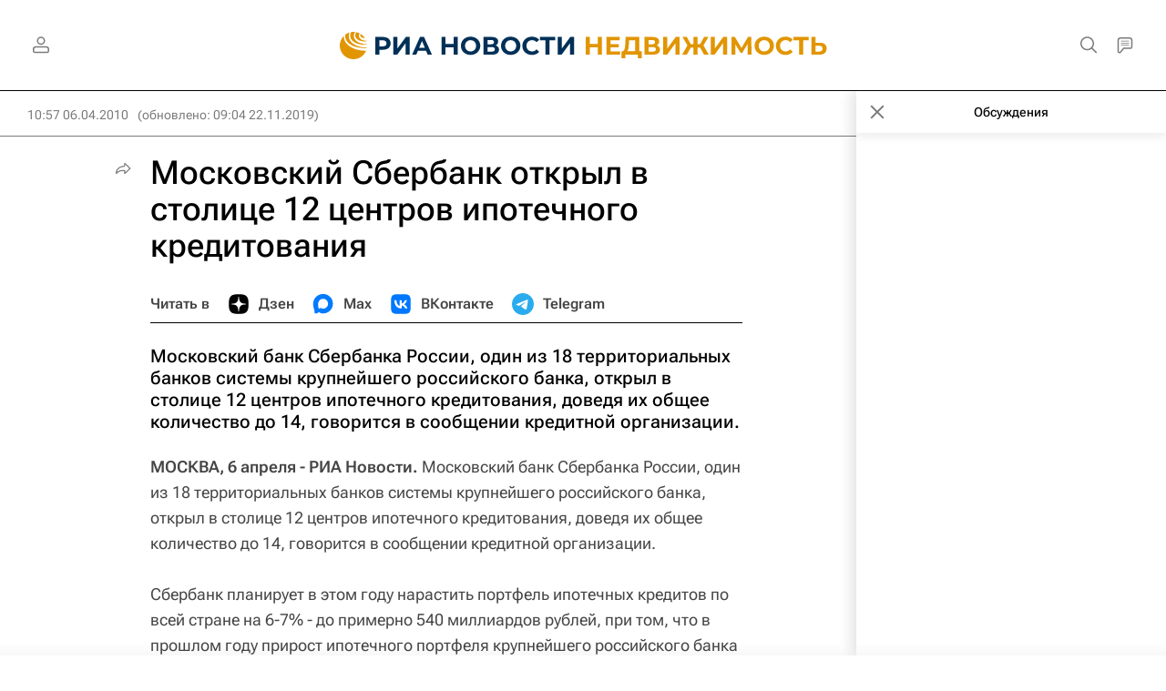

--- FILE ---
content_type: text/html
request_url: https://tns-counter.ru/nc01a**R%3Eundefined*rian_ru/ru/UTF-8/tmsec=rian_ru/340878931***
body_size: -73
content:
06E9761F6973DBB6X1769200566:06E9761F6973DBB6X1769200566